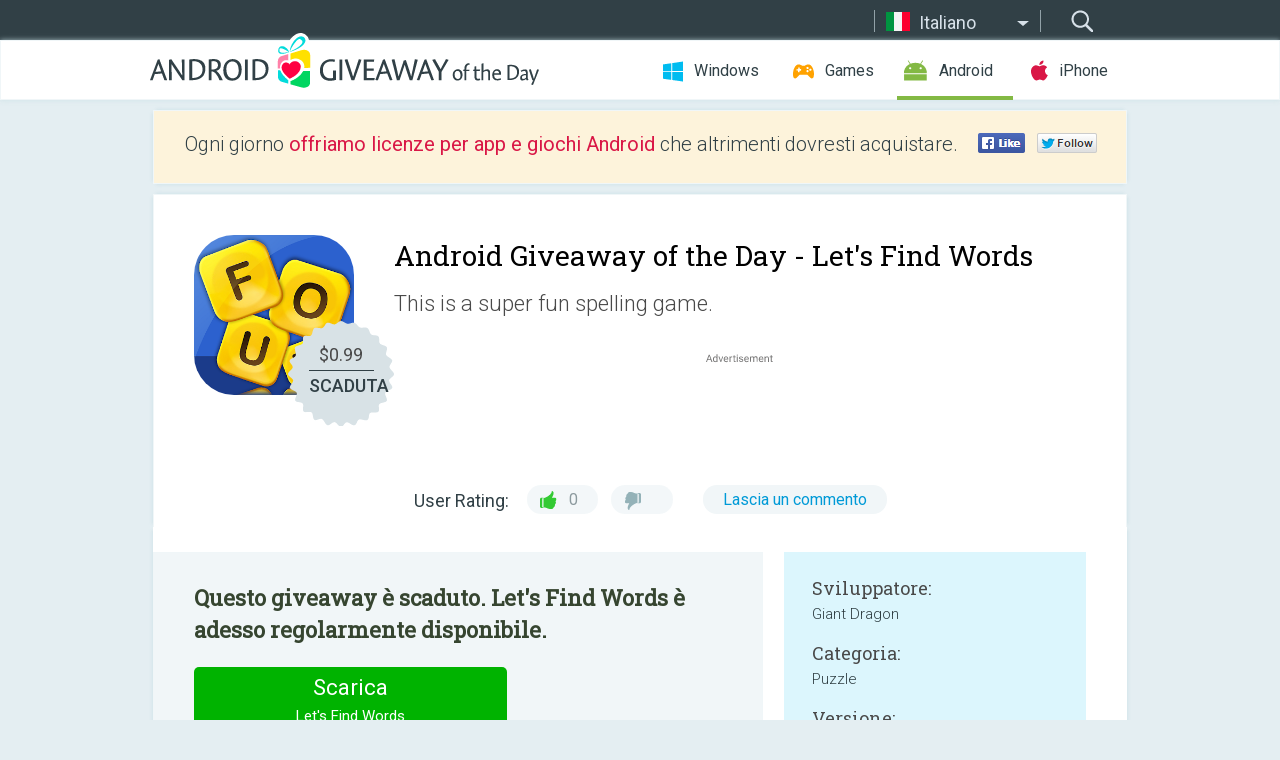

--- FILE ---
content_type: text/html; charset=utf-8
request_url: https://android.giveawayoftheday.com/let-s-find-words/?lang=it
body_size: 9594
content:
<!DOCTYPE html>
<!--[if lt IE 7]>      <html class="no-js ielt10 ielt9 ielt8 ielt7" lang="it"> <![endif]-->
<!--[if IE 7]>         <html class="no-js ie7 ielt10 ielt9 ielt8" lang="it"> <![endif]-->
<!--[if IE 8]>         <html class="no-js ie8 ielt10 ielt9" lang="it"> <![endif]-->
<!--[if IE 9]>         <html class="no-js ie9 ielt10" lang="it"> <![endif]-->
<!--[if gt IE 10]><!--> <html class="no-js" lang="it"> <!--<![endif]-->
<head>
        <script async src="https://www.googletagmanager.com/gtag/js?id=G-Z2EXT2LRNE"></script>
    <script>
        window.dataLayer = window.dataLayer || [];
        function gtag(){dataLayer.push(arguments);}
        gtag('js', new Date());

        gtag('config', 'G-Z2EXT2LRNE');
    </script>
                            <meta http-equiv="Content-Type" content="text/html; charset=UTF-8" />
            <meta http-equiv="X-UA-Compatible" content="IE=edge">
            <meta name="viewport" content="width=device-width">
            <meta name="format-detection" content="telephone=no">
                        <meta name="verify-v1" content="nKhoQtkI95aX3NsywlbsnmUuAaUMF+QPTdE0phYHyT8=" />
                    
    <meta name="description" content="Android Giveaway del Giorno - This is a super fun spelling game. Connect the letters in the right way to fill in the word board. The difficulty of each stage will increase one by one. But you can learn more new words! Dare to challenge..." />
    <meta property="fb:app_id" content="200558050727877"/>
    <meta property="og:type" content="website"/>
    <meta property="og:url" content="https://android.giveawayoftheday.com/let-s-find-words/?lang=it"/>
    <meta property="og:title" content=""/>
    <meta property="og:site_name" content="Giveaway of the Day"/>
    <meta property="og:image" content="https://android.giveawayoftheday.com/wp-content/plugins/gotd_googleplay_plugin/images/2019/10/com.icrossunaforgottentalenbaplayoffs_app_icon_1570851477.png"/>
    <meta property="og:description" content="This is a super fun spelling game. Connect the letters in the right way to fill in the word board. The difficulty of each stage will increase one by one. But you..."/>

    <meta property="twitter:card" content="summary_large_image" />
    <meta property="twitter:site" content="@GiveawayotDay" />
    <meta property="twitter:url" content="https://android.giveawayoftheday.com/let-s-find-words/?lang=it" />
    <meta property="twitter:title" content="Let&#039;s Find Words" />
    <meta property="twitter:description" content="This is a super fun spelling game." />
    <meta property="twitter:image" content="https://android.giveawayoftheday.com/wp-content/plugins/gotd_googleplay_plugin/images/2019/10/com.icrossunaforgottentalenbaplayoffs_Screenshot_1570851477.jpeg" />

                            <link rel="alternate" hreflang="en" href="https://android.giveawayoftheday.com/let-s-find-words/" type="text/html" />
                                <link rel="alternate" hreflang="es" href="https://android.giveawayoftheday.com/let-s-find-words/?lang=es" type="text/html" />
                                <link rel="alternate" hreflang="it" href="https://android.giveawayoftheday.com/let-s-find-words/?lang=it" type="text/html" />
                                <link rel="alternate" hreflang="de" href="https://android.giveawayoftheday.com/let-s-find-words/?lang=de" type="text/html" />
                                <link rel="alternate" hreflang="fr" href="https://android.giveawayoftheday.com/let-s-find-words/?lang=fr" type="text/html" />
                                <link rel="alternate" hreflang="pt" href="https://android.giveawayoftheday.com/let-s-find-words/?lang=pt-br" type="text/html" />
                                <link rel="alternate" hreflang="nl" href="https://android.giveawayoftheday.com/let-s-find-words/?lang=nl" type="text/html" />
                                <link rel="alternate" hreflang="ru" href="https://android.giveawayoftheday.com/let-s-find-words/?lang=ru" type="text/html" />
                                <link rel="alternate" hreflang="ja" href="https://android.giveawayoftheday.com/let-s-find-words/?lang=ja" type="text/html" />
                                <link rel="alternate" hreflang="tr" href="https://android.giveawayoftheday.com/let-s-find-words/?lang=tr" type="text/html" />
                                <link rel="alternate" hreflang="el" href="https://android.giveawayoftheday.com/let-s-find-words/?lang=el" type="text/html" />
                                <link rel="alternate" hreflang="ro" href="https://android.giveawayoftheday.com/let-s-find-words/?lang=ro" type="text/html" />
            
                 <link rel="stylesheet" href="https://android.giveawayoftheday.com/css/modal.css?v=1525361059" />
        
        <link href='https://fonts.googleapis.com/css?family=Roboto+Slab:400,300&amp;subset=latin' rel='stylesheet' type='text/css'>
        <link href='https://fonts.googleapis.com/css?family=Roboto:400,300,500,700,300italic&amp;subset=latin' rel='stylesheet' type='text/css'>
        <title>Android Giveaway of the Day - Let's Find Words</title>
                    <link rel="stylesheet" href="https://android.giveawayoftheday.com/css/android/main.css?v=1553782962" />
                <link rel="shortcut icon" href="https://android.giveawayoftheday.com/images/favicon.ico" type="image/x-icon">
            <link rel="stylesheet" href="https://android.giveawayoftheday.com/css/android/post.css?v=1566991764" />
    <link rel="stylesheet" href="https://android.giveawayoftheday.com/css/android/banner.css?v=1455286791" />
    <link rel="stylesheet" href="https://android.giveawayoftheday.com/css/remodal.css?v=1451286268" />
    <link rel="stylesheet" href="https://android.giveawayoftheday.com/css/remodal-default-theme.css?v=1451286268" />
    <link rel="stylesheet" href="https://android.giveawayoftheday.com/css/fancybox.css?v=1453363896" />
        <!--[if lte IE 8]><link href="https://android.giveawayoftheday.com/css/ie8.css" rel="stylesheet" type="text/css" /><![endif]-->
        <script type="text/javascript">
                                </script>
                            <script src="https://ajax.googleapis.com/ajax/libs/jquery/1.10.1/jquery.min.js"></script>
                        <script src="https://android.giveawayoftheday.com/js/plugins.js?v=1485935778"></script>
            <script src="https://android.giveawayoftheday.com/js/script.js?v=1710757379"></script>

            <script>
                var common_actions_settings = {
                    search_url: 'https://android.giveawayoftheday.com/?lang=it',
                    is_ie9: 0,
                    fb_app_id: '200558050727877',
                    project: 'android',
                    locale: 'it',
                    safari_push: {
                        enabled: 0,
                        url: 'https://android.giveawayoftheday.com/safari_push?lang=it',
                        website_uid: 'web.com.giveawayoftheday.www',
                        token_url: 'https://android.giveawayoftheday.com/safari_push/check-token?lang=it',
                        enabled_subprojects: 0
                    }
                };
                jQuery(document).ready(function() {
                    common_actions.init(common_actions_settings);
                    achecker.init({
                        enabled: true,
                        from: 'gaotd_android',
                        is_mobile: false,
                        show_rest: false
                    });
                    away_bnr.init({
                        is_showed: false,
                        idle_interval: 3000,
                        enabled: 0
                    });
                });

                var text_counters = {hours: 'ore', mins: 'minuti', secs: 'sec', days: 'days'};
            </script>

                    <script>
            jQuery(document).ready(function () {
                getTopCloseOnload();
                makeFixedCloseOnload();
                jQuery(window).scroll(function () {
                    makeFixedCloseOnload();
                })
            });

            function makeFixedCloseOnload() {
                var close_onload = jQuery('.close_onload');
                if (close_onload.length == 0) return;
                var s = jQuery(window).scrollTop() + 20;
                if (s > jQuery('.giveaway_day').offset().top && s != 0) {
                    close_onload.addClass('fixed_closed_onload');
                    close_onload.css('left', jQuery('.wrapper').offset().left - 100)
                    close_onload.css('top', 20)
                }
                else {
                    if (close_onload.hasClass('fixed_closed_onload')) {
                        getTopCloseOnload();
                    }
                    close_onload.removeClass('fixed_closed_onload');
                    close_onload.css('left', '-100px');

                }
            }

            function getTopCloseOnload() {
                var close_onload = jQuery('.close_onload');
                if (close_onload.length == 0) return;
                var top = 0;
                close_onload.css('top',0);
                jQuery('.slogan').each(function () {
                    top = parseInt(close_onload.css('top'));
                    var $this = jQuery(this);
                    var h = parseInt($this.outerHeight());
                    if ($this.css('display') != 'none' && h != 0) {
                        var margin_bottom = parseInt($this.css('margin-bottom'));
                        top = top + margin_bottom + h;
                    }
                    close_onload.css('top', top);
                })
            }
        </script>
        
    <script>
        check_user_lang.lang_redirect = function() {
            if (getCookie('lang') == 1) {
                return;
            }
            var cookie_domain = this.conf.domain.replace(/:8080$/g, '');
            setCookie('lang', 1, {path: '/', expires: 24*60*60, domain: '.' + cookie_domain});
            var lang_regex = new RegExp("[\\?&]lang=([^&#]*)");
            var cur_lang = lang_regex.exec(window.location.search);
            cur_lang = cur_lang ? cur_lang[1] : 'en';
            if (cur_lang != 'en') {
                return;
            }
            var lang_domain = 'en';
            var subdomains = JSON.parse(this.conf.subdomains_json);
            jQuery.each(subdomains, function(url, lang) {
                if (navigator.language == lang['code'] || navigator.language.indexOf(lang['code']+'-') >= 0) {
                    lang_domain = url;
                }
            });

            if (lang_domain == cur_lang) {
                return;
            }

            location.href = document.location.protocol + '//android.' + this.conf.domain + '/' + (this.conf.path ? this.conf.path + '/' : '') + '?lang='+lang_domain;
        };
        common_actions_settings.twitter_acc = 'https://twitter.com/android_gotd';
    </script>

    <script type="text/javascript">
        (function($) {
            $(function() {
                post_actions.resizePostBlock = function(e) {
                    var margin_top = $('.requirements').outerHeight() + 20;
                    if(!Modernizr.mq('(min-width: 1036px)')) {
                        margin_top = '';
                    }
                    $('.offers').css('margin-top', margin_top);
                };
                post_actions.updateRequirements = function(e) {
                    return;
                }
                post_actions.init({
                    post_id: 4913,
                    is_active: 0,
                    vote: {
                        send_url: '/ajax/posts/vote/add'
                    },
                    negative_form: {
                        url: '/ajax/posts/vote/negative-form'
                    },
                    last_comments: {
                        send_url: '/ajax/posts/other-comments'
                    },
                    error_no_reason_text: 'Si prega di specificare almeno un motivo',
                    error_no_description_text: 'Si prega di compilare il modulo qui di seguito e di descrivere il motivo.'
                });
                comments_actions.init({
                    post_id: 4913,
                    lang_id: 3,
                    vote_url: '/ajax/comments/vote/add',
                    add_comment_url: '/ajax/comments/add',
                    reply_text: 'Rispondi',
                    cancel_text: 'Cancella',
                    no_fields_text: 'I campi richiesti sono obbligatori.',
                    fb_app_id: '200558050727877',
                    show_fb_comments: false,
                    lang: 'it',
                    fb_comm_url: '/ajax/comments/fb-event'
                });
                check_user_lang.init({
                    is_lang_redirect: 1,
                    subdomains_json: '{"en":{"code":"en","name":"English"},"es":{"code":"es","name":"Espa\u00f1ol"},"it":{"code":"it","name":"Italiano"},"de":{"code":"de","name":"Deutsch"},"fr":{"code":"fr","name":"Fran\u00e7ais"},"pt-br":{"code":"pt","name":"Portugu\u00eas"},"nl":{"code":"nl","name":"Nederlands"},"ru":{"code":"ru","name":"\u0420\u0443\u0441\u0441\u043a\u0438\u0439"},"ja":{"code":"ja","name":"\u65e5\u672c\u8a9e"},"tr":{"code":"tr","name":"T\u00fcrk\u00e7e"},"el":{"code":"el","name":"\u0395\u03bb\u03bb\u03b7\u03bd\u03b9\u03ba\u03ac"},"ro":{"code":"ro","name":"Rom\u00e2n\u0103"}}',
                    domain: 'giveawayoftheday.com',
                    path: 'let-s-find-words'
                });
                                    downloadShareForm.fbInit('200558050727877');
                                var countdown_until = new Date('26 January 2026 08:00:00');
                gaotd_countdown.render('.giveaway_counter', countdown_until, text_counters);
                                                                                                                                                    $('.download_logging').click(function() {
                                    });
                                            });
        })(jQuery);

    </script>
    <script src="https://android.giveawayoftheday.com/js/jquery.fancybox.pack.js?v=1451286268"></script>
    <script>
        jQuery(document).ready(function() {
                jQuery(".screenshot_image").fancybox({
                    padding : 0,
                    centerOnScroll : true,
                    type : 'image',
                    openEffect	: 'elastic',
                    closeEffect	: 'elastic',
                    helpers : {
                        title : {type : 'outside'},
                        overlay: {locked: false}
                    },
                    'beforeLoad': function () {
                        if (window.addEventListener) {
                            window.addEventListener('DOMMouseScroll', wheel, false);
                        }
                        window.onmousewheel = document.onmousewheel = wheel;
                        var keys = [37, 38, 39, 40];
                        document.onkeydown = function (e) {
                            for (var i = keys.length; i--;) {
                                if (e.keyCode === keys[i]) {
                                    preventDefault(e);
                                    return;
                                }
                            }
                        };
                    },
                    'afterClose': function () {
                        if (window.removeEventListener) {
                            window.removeEventListener('DOMMouseScroll', wheel, false);
                        }
                        window.onmousewheel = document.onmousewheel = document.onkeydown = null;
                    }
                });
            }
        );
        /* fancybox no scroll helpers */

        function preventDefault(e) {
            e = e || window.event;
            if (e.preventDefault) e.preventDefault();
            e.returnValue = false;
        }

        function wheel(e) {
            preventDefault(e);
        }
    </script>
                                    <script  src="https://android.giveawayoftheday.com/widget.php?url=https%3A%2F%2Fandroid.giveawayoftheday.com%2Flet-s-find-words%2F%3Flang%3Dit"></script>
    </head>
<body class="past it">
<div class="st-container">
    <div class="st-pusher">
        <div class="top_head">
            <div class="width">
                <div class="header_search">
                    <div class="inputbox_wrap">
                        <input type="text" placeholder="Cerca" class="inputbox" />
                    </div>
                    <div class="submit_wrap">
                        <input type="submit" class="button" value="Cerca" />
                    </div>
                </div>
                                    <div class="header_lang">
                        <div class="curr_lang ieb">
                            <span class="it">Italiano</span>
                        </div>
                        <ul class="menu languages">
                                                                    <li><a class="en" href="https://android.giveawayoftheday.com/let-s-find-words/" hreflang="en">English</a></li>
                                                            <li><a class="es" href="https://android.giveawayoftheday.com/let-s-find-words/?lang=es" hreflang="es">Español</a></li>
                                                                        <li><a class="de" href="https://android.giveawayoftheday.com/let-s-find-words/?lang=de" hreflang="de">Deutsch</a></li>
                                                            <li><a class="fr" href="https://android.giveawayoftheday.com/let-s-find-words/?lang=fr" hreflang="fr">Français</a></li>
                                                            <li><a class="pt" href="https://android.giveawayoftheday.com/let-s-find-words/?lang=pt-br" hreflang="pt">Português</a></li>
                                                            <li><a class="nl" href="https://android.giveawayoftheday.com/let-s-find-words/?lang=nl" hreflang="nl">Nederlands</a></li>
                                                            <li><a class="ru" href="https://android.giveawayoftheday.com/let-s-find-words/?lang=ru" hreflang="ru">Русский</a></li>
                                                            <li><a class="ja" href="https://android.giveawayoftheday.com/let-s-find-words/?lang=ja" hreflang="ja">日本語</a></li>
                                                            <li><a class="tr" href="https://android.giveawayoftheday.com/let-s-find-words/?lang=tr" hreflang="tr">Türkçe</a></li>
                                                            <li><a class="el" href="https://android.giveawayoftheday.com/let-s-find-words/?lang=el" hreflang="el">Ελληνικά</a></li>
                                                            <li><a class="ro" href="https://android.giveawayoftheday.com/let-s-find-words/?lang=ro" hreflang="ro">Română</a></li>
                                                </ul>
                    </div>
                            </div>
        </div>
        <div class="header cf">
            <div class="width">
                                    <div class="header_side">
                        <div class="header_nav_trig"></div>
                        <nav class="header_nav">
                            <ul class="menu">
                                <li class="w ">
                                    <a href="https://it.giveawayoftheday.com/">Windows</a>
                                </li>
                                <li class="g ">
                                    <a href="https://game.giveawayoftheday.com/">Games</a>
                                </li>
                                <li class="a active">
                                    <a href="https://android.giveawayoftheday.com/?lang=it">Android</a>
                                </li>
                                <li class="i ">
                                    <a href="https://iphone.giveawayoftheday.com/?lang=it">iPhone</a>
                                </li>
                            </ul>
                        </nav>
                                                    <div class="language">
                                <label>Your language:</label>
                                <select>
                                                            <option value="https://android.giveawayoftheday.com/let-s-find-words/" >English</option>
                                <option value="https://android.giveawayoftheday.com/let-s-find-words/?lang=es" >Español</option>
                                <option value="https://android.giveawayoftheday.com/let-s-find-words/?lang=it" selected>Italiano</option>
                                <option value="https://android.giveawayoftheday.com/let-s-find-words/?lang=de" >Deutsch</option>
                                <option value="https://android.giveawayoftheday.com/let-s-find-words/?lang=fr" >Français</option>
                                <option value="https://android.giveawayoftheday.com/let-s-find-words/?lang=pt-br" >Português</option>
                                <option value="https://android.giveawayoftheday.com/let-s-find-words/?lang=nl" >Nederlands</option>
                                <option value="https://android.giveawayoftheday.com/let-s-find-words/?lang=ru" >Русский</option>
                                <option value="https://android.giveawayoftheday.com/let-s-find-words/?lang=ja" >日本語</option>
                                <option value="https://android.giveawayoftheday.com/let-s-find-words/?lang=tr" >Türkçe</option>
                                <option value="https://android.giveawayoftheday.com/let-s-find-words/?lang=el" >Ελληνικά</option>
                                <option value="https://android.giveawayoftheday.com/let-s-find-words/?lang=ro" >Română</option>
                                            </select>
                                <span>&#9660;</span>
                            </div>
                                            </div>
                    <a href="https://android.giveawayoftheday.com/?lang=it" class="header_logo"></a>
                                                </div>
        </div><!-- .header-->

                <div class="modal" style="display: none;" id="modal_chrome_notif">
    <div class="modal_bg"></div>
    <div class="wrapper_modal modal_notification">
        <div class="table-cell">
            <div class="block_push p">
                <a href="#" class="close_btn" id="close_btn_modal_chrome"></a>
                <p>
                    Never miss all the cool giveaways:<br>
                    get notifications in your browser!
                </p>
                <div class="button_wrapper">
                    <a href="#" class="grey btn" id="no_btn_modal_chrome">No, thanks</a>
                    <a href="#" class="blue btn" id="yes_btn_modal_chrome">Yes, I'd like to</a>
                </div>
            </div>
                        </div>
    </div>
</div>
        <div class="wrapper width">
                        <div class="middle cf">
                    <div class="middle cf">
        <div class="col2 slogan jus">
    <p>Ogni giorno  <b>offriamo licenze per app e giochi Android</b> che altrimenti dovresti acquistare.</p>

    <ul class="like_block_rendered">

        <li class="like_block_fb_c">
            <div class="like_block_fb" title="Like" onmousemove="common_actions.showSocialFbLikeButton(event)">
			</div>
        </li>
        <li class="like_block_tw_c">
            <div class="like_block_tw" title="Like" onmousemove="common_actions.showSocialTwLikeButton(event)">
			</div>
        </li>
    </ul>

</div>        <div class="col1 giveaway_day">
            <div class="giveaway_wrap cf">
                <div class="giveaway_img">                     <img src="https://android.giveawayoftheday.com/wp-content/plugins/gotd_googleplay_plugin/images/2019/10/com.icrossunaforgottentalenbaplayoffs_app_icon_1570851477.png" alt="Let&#039;s Find Words Giveaway" >
                    <div class="giveaway_label">
                        <a href="/download/?id=4913&amp;source=site" class="label_link download_logging"></a>
                        <div class="old_price">
                            $0.99
                        </div>
                        <div class="free">
                                                            SCADUTA
                                                    </div>
                    </div>
                </div>
                <div class="over">
                    <div class="giveaway_title">
                        <h1>Android Giveaway of the Day&nbsp;- <span>Let&#039;s Find Words</span></h1>
                    </div>
                    <div class="giveaway_descr"> This is a super fun spelling game.</div>
                    <a href="/download/?id=4913&amp;source=site" class="second_btn download_logging"><span class="old_price">$0.99</span>
                                                    SCADUTA
                                            </a>
                </div>
                <div class="top_ab aa-728">
                    <script async src="//pagead2.googlesyndication.com/pagead/js/adsbygoogle.js"></script>
        <!-- Android GOTD Responsive / Product Page ATF -->
        <ins class="adsbygoogle a_block_top"
             style="display:block"
             data-ad-client="ca-pub-5954465348452390"
             data-ad-slot="2064525062"
             data-ad-format="fluid"></ins>
        <script>
            (adsbygoogle = window.adsbygoogle || []).push({});
        </script>
    </div>
                <div class="wrapper_v">
                    <span class="wrap_votes disabled ">
    <span class="text">User Rating:</span>
                <span class="positive">0</span>
    <span class="negative"></span>
            <span class="wrap_count">
        <a href="#comments">
                            Lascia un commento                    </a>
    </span>

    </span>                                    </div>
            </div>
        </div>

        

        <div class="col1 wrap_content">
            <div class="left_col">
                                <div class="col2-1 col-r timer">
                    <div class="left">
                        <p><b>Questo giveaway è scaduto. Let&#039;s Find Words è adesso regolarmente disponibile.</b></p>
                    </div>
                    <div class="wrap_links">
                        <a href="/download/?id=4913&amp;source=site" class="download_btn download_logging" target="_blank">
                            Scarica <span>Let&#039;s Find Words</span>
                        </a>
                    </div>
                </div>
                                <div class="wrapper_screens">
                                            <a rel="gallery" class="screenshot_image" href="https://android.giveawayoftheday.com/wp-content/plugins/gotd_googleplay_plugin/images/2019/10/com.icrossunaforgottentalenbaplayoffs_Screenshot_1570851477.jpeg"><img src="https://android.giveawayoftheday.com/wp-content/plugins/gotd_googleplay_plugin/images/2019/10/com.icrossunaforgottentalenbaplayoffs_Screenshot_1570851477.jpeg" alt="" /></a>
                                            <a rel="gallery" class="screenshot_image" href="https://android.giveawayoftheday.com/wp-content/plugins/gotd_googleplay_plugin/images/2019/10/com.icrossunaforgottentalenbaplayoffs_Screenshot_1570851479.jpeg"><img src="https://android.giveawayoftheday.com/wp-content/plugins/gotd_googleplay_plugin/images/2019/10/com.icrossunaforgottentalenbaplayoffs_Screenshot_1570851479.jpeg" alt="" /></a>
                                            <a rel="gallery" class="screenshot_image" href="https://android.giveawayoftheday.com/wp-content/plugins/gotd_googleplay_plugin/images/2019/10/com.icrossunaforgottentalenbaplayoffs_Screenshot_1570851481.jpeg"><img src="https://android.giveawayoftheday.com/wp-content/plugins/gotd_googleplay_plugin/images/2019/10/com.icrossunaforgottentalenbaplayoffs_Screenshot_1570851481.jpeg" alt="" /></a>
                                            <a rel="gallery" class="screenshot_image" href="https://android.giveawayoftheday.com/wp-content/plugins/gotd_googleplay_plugin/images/2019/10/com.icrossunaforgottentalenbaplayoffs_Screenshot_1570851483.jpeg"><img src="https://android.giveawayoftheday.com/wp-content/plugins/gotd_googleplay_plugin/images/2019/10/com.icrossunaforgottentalenbaplayoffs_Screenshot_1570851483.jpeg" alt="" /></a>
                                            <a rel="gallery" class="screenshot_image" href="https://android.giveawayoftheday.com/wp-content/plugins/gotd_googleplay_plugin/images/2019/10/com.icrossunaforgottentalenbaplayoffs_Screenshot_1570851485.jpeg"><img src="https://android.giveawayoftheday.com/wp-content/plugins/gotd_googleplay_plugin/images/2019/10/com.icrossunaforgottentalenbaplayoffs_Screenshot_1570851485.jpeg" alt="" /></a>
                                            <a rel="gallery" class="screenshot_image" href="https://android.giveawayoftheday.com/wp-content/plugins/gotd_googleplay_plugin/images/2019/10/com.icrossunaforgottentalenbaplayoffs_Screenshot_1570851488.jpeg"><img src="https://android.giveawayoftheday.com/wp-content/plugins/gotd_googleplay_plugin/images/2019/10/com.icrossunaforgottentalenbaplayoffs_Screenshot_1570851488.jpeg" alt="" /></a>
                                    </div>
                <div class="col1 prog_descr">
                    <div class="center_ab aa-300">
                    <script async src="//pagead2.googlesyndication.com/pagead/js/adsbygoogle.js"></script>
        <!-- Android GOTD Responsive / Product Page BTF -->
        <ins class="adsbygoogle a_block_center"
             style="display:block"
             data-ad-client="ca-pub-5954465348452390"
             data-ad-slot="5017991465"
             data-ad-format="fluid"></ins>
        <script>
            (adsbygoogle = window.adsbygoogle || []).push({});
        </script>
    </div>
                    <p>This is a super fun spelling game. Connect the letters in the right way to fill in the word board. The difficulty of each stage will increase one by one. But you can learn more new words! Dare to challenge it?</p>
<p>Game features:<br />-	Super beautiful picture: new game interface and special effects, HD visual effects, clear animations and amazing scenery make you feel happy</p>
<p>-	Awesome stages: more than 4,000 challenging stages, test your vocabulary limits. The daily challenges are waiting for you!</p>
<p>-	Addictive gameplay: you will never feel dull! The more fun you play, the more leisure time you’ll spend in the ocean of words!</p>
<p>Don't you come to join the challenge? Once you start playing, you will never want to stop!</p>
<p>Let this most fun word game train your brain and improve your vocabulary! Call your friends to enjoy this funny journey together!</p>

                </div>

                <div class="col2-2 col-r requirements">
                    <h3>Sviluppatore:</h3>
                                        <p>Giant Dragon</p>
                    <h3>Categoria:</h3>
                    <p>Puzzle</p>
                    <h3>Versione:</h3>
                    <p>1.0.1</p>
                    <h3>Dimensione:</h3>
                    <p>99M</p>
                    <h3>Valutato:</h3>
                    <p>Everyone</p>
                    <h3>Compatibilità:</h3>
                    <p>2.3 and up</p>
                </div>

                
                <div class="col1 comments  no-fb-com" id="comment_conteiner">
    <div class="wrap_comments" id="comments">

        <h2>Commenti su Let&#039;s Find Words</h2>

                <div class="rate_thx">
            <span>Thank you for voting!</span><br>Please add a comment explaining the reason behind your vote.
        </div>
        
        
                <div class="wrap_form">
            <div>
                                                <div class="comments_error pink"></div>
                                <form method="post" id="comment_form">
                    <input type="hidden" name="parent" value="0" id="comment_parent">
                    <input type="hidden" name="reply" value="0" id="comment_reply">
                    <div class="top_wrap first">
                        <input type="text" name="name" placeholder="Nome*" value="">
                    </div>
                    <div class="top_wrap second">
                        <input type="text" name="email" placeholder="Mail* (non verrà pubblicato)" value="">
                    </div>
                                        <textarea name="content" placeholder="Aggiungi commento..."></textarea>

                    <div class="comments-replies-notice">
                        <input type="checkbox" id="replies_notice" name="replies_notice" value="1" class="custom-checkbox" checked>
                        <label for="replies_notice" class="custom-checkbox">
                            Inviami notifica di risposte da altri utenti.
                        </label>
                    </div>

                       
                    <div id="googlerecaptcha" style="margin-bottom:20px; display: none;"></div>
                    <script src="https://www.google.com/recaptcha/api.js?hl=it&render=explicit" async defer></script>
                    <script type="text/javascript">                 
                    var renderRecaptcha = function() {
                            grecaptcha.render('googlerecaptcha', {
                              'sitekey' : ''
                            });
                          };    
                    </script>                                        
                                           
                    <input type="submit" value="Invia il commento">
                    <div class="comment_form_loading"></div>
                </form>
                            </div>
        </div>
                
                            

                
        <div id="comments_container">
                    </div>
        
        
          

            </div>

    </div>
            </div>
            <div class="right_col">
                <div class="col2 offers">
                        <div id="giveaway_termswidget"></div>
                                        <div class="col2-2 col-r download download_win ">
                                                    <span class="lbl"><span class="light_blue">Windows</span> Giveaway of the Day</span>
                            <div>
                                <div class="giveaway_img">
                                    <img src="https://giveawayoftheday.com/wp-content/uploads/2021/06/25148d8913dcfbb82c26e4469813bc8f.png" class="icon120" alt="">
                                    <div class="giveaway_label">
                                        <a href="https://it.giveawayoftheday.com/mobikin-backup-manager-for-android-2-0-24/" class="label_link"></a>
                                        <div class="old_price">$19.95</div>
                                        <div class="free">
                                                                                            <span class="big">gratis</span> oggi
                                                                                    </div>
                                    </div>
                                </div>
                                <div class="over">
                                    <div class="giveaway_title">
                                        <a href="https://it.giveawayoftheday.com/mobikin-backup-manager-for-android-2-0-24/">MobiKin Backup Manager for Android 2.0.24</a>
                                    </div>
                                    <div class="giveaway_descr">Esegui il backup e ripristina in modo flessibile i file Android in modo da evitare problemi di perdita di dati.</div>
                                </div>
                                <div class="giveaway_counter"></div>
                                <div class="giveaway_buttons">
                                    <a href="https://it.giveawayoftheday.com/mobikin-backup-manager-for-android-2-0-24/" class="proceed">Procedi alla pagina del download</a>
                                </div>
                            </div>
                                            </div>
                </div>
            </div>
        </div>
    </div>

            <div class="col1 wrap_goto">
                            <a href="https://android.giveawayoftheday.com/pocket-casts-podcast-player/?lang=it" class="link_prev">&#171;&nbsp;Pocket Casts - Podcast Player</a>
                                        <a href="https://android.giveawayoftheday.com/cell-biology-exam-review-2300f/?lang=it" class="link_next">Cell Biology Exam Review 2300F&nbsp;&#187;</a>
                    </div>
    
    <div data-remodal-id="modal">
        <button data-remodal-action="close" class="remodal-close"></button>
        <div id="remodal-content"></div>
    </div>

                               </div><!-- .middle-->
            <div class="footer cf">
                    <nav class="footer_nav">
        <ul class="menu jus">
            <li><a href="https://android.giveawayoftheday.com/">Homepage</a></li>
            <li><a href="https://android.giveawayoftheday.com/submit-your-app/">Per gli sviluppatori</a></li>
            <li><a href="#" class="call_subscribe_form">Iscriviti</a></li>
            <li><a href="https://www.giveawayoftheday.com/about/contact/">Form per contatti</a></li>
            <li><a href="https://www.giveawayoftheday.com/forums/">Forum</a></li>
            <li><a href="https://blog.giveawayoftheday.com/">Blog</a></li>
        </ul>
    </nav>
    <div class="row">
        <div class="col2 social">
            <ul class="menu menu_rss">
                <li><a href="https://android.giveawayoftheday.com/feed/?lang=it" class="rss ieb">RSS Feed</a></li>
                <li><a href="https://android.giveawayoftheday.com/comments/feed/?lang=it" class="rss ieb">RSS Feed Commenti</a></li>
            </ul>
            <ul class="menu menu_social">
                <li><a href="https://www.facebook.com/giveawayotday/" class="fb ieb">Seguici su Facebook</a></li>
            </ul>
        </div>
        <div class="col1 copyright">
            <p>&copy; 2006 - 2026 <a href="https://www.giveawayoftheday.com/">giveawayoftheday.com</a>. <span>Tutti I diritti riservati.</span> Brevetto in sospeso.</p>
        </div>
    </div>
            </div><!-- .footer -->
        </div><!-- .wrapper -->
    </div>
</div>
        <script type="text/javascript">
    document.write("<img src='https://www.giveawayoftheday.com/log.php?id=2969,7241,7246&r=" + Math.round(100000 * Math.random()) + "' class='absolute'/>");
</script>
    <script>
        (function($) {
            $(function() {
                subscribe_popup_form.init({
                    form_url: '/posts/mailing/subscribe?lang=it',
                    subscribe: {url: '/ajax/posts/mailing/subscribe'}
                });
            });
        })(jQuery);
    </script>
</body>
</html>


--- FILE ---
content_type: text/html; charset=utf-8
request_url: https://www.google.com/recaptcha/api2/aframe
body_size: -84
content:
<!DOCTYPE HTML><html><head><meta http-equiv="content-type" content="text/html; charset=UTF-8"></head><body><script nonce="B69tP2jVXjDwPylbP42bJw">/** Anti-fraud and anti-abuse applications only. See google.com/recaptcha */ try{var clients={'sodar':'https://pagead2.googlesyndication.com/pagead/sodar?'};window.addEventListener("message",function(a){try{if(a.source===window.parent){var b=JSON.parse(a.data);var c=clients[b['id']];if(c){var d=document.createElement('img');d.src=c+b['params']+'&rc='+(localStorage.getItem("rc::a")?sessionStorage.getItem("rc::b"):"");window.document.body.appendChild(d);sessionStorage.setItem("rc::e",parseInt(sessionStorage.getItem("rc::e")||0)+1);localStorage.setItem("rc::h",'1769400351217');}}}catch(b){}});window.parent.postMessage("_grecaptcha_ready", "*");}catch(b){}</script></body></html>